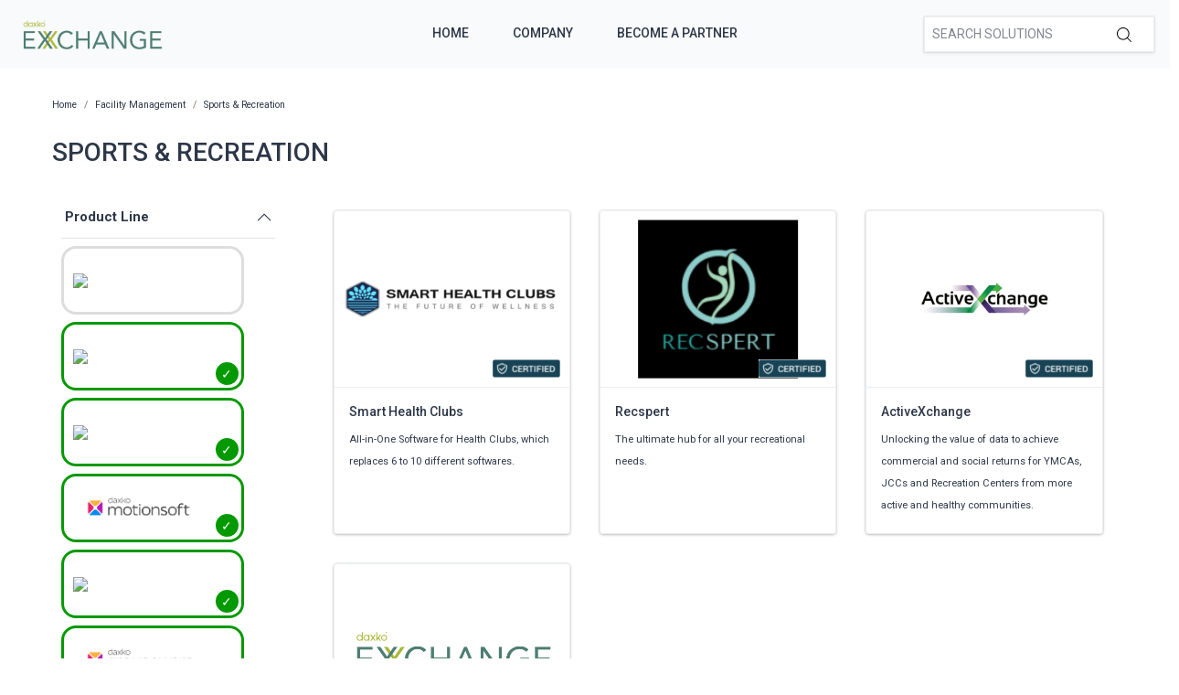

--- FILE ---
content_type: text/html; charset=utf-8
request_url: https://exchange.daxko.com/t/categories/facility-management/sports-and-recreation?menu_open=1&productline=4%2C3%2C13%2C1%2C10
body_size: 9218
content:
<!doctype html>
<!--[if lt IE 7 ]> <html class="ie ie6" lang="en"> <![endif]-->
<!--[if IE 7 ]>    <html class="ie ie7" lang="en"> <![endif]-->
<!--[if IE 8 ]>    <html class="ie ie8" lang="en"> <![endif]-->
<!--[if IE 9 ]>    <html class="ie ie9" lang="en"> <![endif]-->
<!--[if gt IE 9]><!--><html lang="en"><!--<![endif]-->
  <head data-hook="inside_head">
    <title>Sports &amp; Recreation - Daxko Exchange</title>
<meta name="viewport" content="width=device-width, initial-scale=1" />

<meta name="keywords" content="Sports &amp; Recreation" />
<meta name="description" content="Sports &amp; Recreation, Find partners &amp; solutions to better support your members and community" />
<link href="https://exchange.daxko.com/t/categories/facility-management/sports-and-recreation" rel="canonical" />
<link rel="shortcut icon" type="image/x-icon" href="/assets/favicon-51409b17f27a516a42ec4ba429fd4d7b0f038d073c9cef5e08f3b74dd6cf761a.png" />
<link rel="stylesheet" media="screen" href="/assets/spree/frontend/all-aa35b849ac373d6ab175b459790e2c377c02b09cf5b2daff0b1c2fb64915fb54.css" data-turbolinks-track="reload" />
<meta name="csrf-param" content="authenticity_token" />
<meta name="csrf-token" content="ZetRitey7UurzWW8/u+oM4N5kyQcaxeMdGr2cu6hWHt2PebU1H07ymLPS8YfZhjabUP8MVSakvYyFf/XQiQI3w==" />
<script>
  SpreePaths = {"mounted_at":"/","admin":"admin/"}
</script>

<script src="/assets/spree/frontend/all-2c80a79af64bbf8fc1b52b7efe9c650730759f303aeae35ee48b7122211cd650.js" defer="defer" data-turbolinks-track="reload"></script>


<!-- Google Tag Manager -->
<script>(function(w,d,s,l,i){w[l]=w[l]||[];w[l].push({'gtm.start':
        new Date().getTime(),event:'gtm.js'});var f=d.getElementsByTagName(s)[0],
    j=d.createElement(s),dl=l!='dataLayer'?'&l='+l:'';j.async=true;j.src=
    'https://www.googletagmanager.com/gtm.js?id='+i+dl;f.parentNode.insertBefore(j,f);
})(window,document,'script','dataLayer','GTM-KDF8WNH');</script>
<!-- End Google Tag Manager -->
  </head>
  <body class="one-col" id="default" data-hook="body">
    <!-- Google Tag Manager (noscript) -->
    <noscript><iframe src="https://www.googletagmanager.com/ns.html?id=GTM-KDF8WNH"
                      height="0" width="0" style="display:none;visibility:hidden"></iframe></noscript>
    <!-- End Google Tag Manager (noscript) -->
      <div id="spree-header" data-turbolinks-permanent>
    <header id="header" class="d-flex align-items-center header-spree">
      <div class="container-fluid h-100 header-spree-fluid">
        <div class="d-flex flex-nowrap align-items-center h-100">
          <div class="d-md-none flex-grow-1 header-spree-fluid-mobile-menu-toggler">
            <button class="navbar-toggler border-0 px-0 d-flex" type="button" data-toggle="collapse" data-target="#navbarSupportedContent" aria-label="Show menu">
              <svg xmlns="http://www.w3.org/2000/svg" height="16px" viewBox="0 0 18.855 16.808" width="18.5px" class="spree-icon "><g fill="currentColor"><path d="m0 0h18.855v2h-18.855z"></path><path d="m0 0h18.855v2h-18.855z" transform="translate(0 7.404)"></path><path d="m0 0h18.855v2h-18.855z" transform="translate(0 14.808)"></path></g></svg>

            </button>
          </div>
          <figure class="logo flex-grow-0 flex-md-grow-1 order-lg-0 header-spree-fluid-logo m-0">
              <a aria-label="Daxko Exchange" href="/">
                <img alt="Daxko Exchange" title="Daxko Exchange" src="https://f.hubspotusercontent40.net/hubfs/7299793/Daxko_exchange.png">
              </a>
          </figure>
          <div id="main-nav-bar" class="flex-grow-1 flex-lg-grow-0 d-none d-md-block h-100 header-spree-fluid-primary-navigation">
            <ul class="nav h-100 main-nav-bar">
    <li class="navbar main-nav-bar-dropdown main-nav-bar-category">
    <a rel="nofollow" class="p-2 main-nav-bar-item main-nav-bar-category-button" href="/">Home</a>
  </li>
  <li class="navbar main-nav-bar-dropdown main-nav-bar-category">
    <a rel="nofollow" class="p-2 main-nav-bar-item main-nav-bar-category-button" href="https://www.daxko.com/">Company</a>
  </li>
  <li class="navbar main-nav-bar-dropdown main-nav-bar-category ">
    <a class="p-2 main-nav-bar-item main-nav-bar-category-button" href="/pages/technology-partner-program">Become A Partner</a>
  </li>

</ul>
          </div>
          <div id="top-nav-bar" class="flex-grow-1 header-spree-fluid-secondary-navigation d-none d-md-block">
            <ul id="nav-bar" class="nav align-items-center d-flex justify-content-end navbar-right">
  <li>
    <div class="navbar-right-search-menu">
      <div id="search-dropdown" class="w-100 navbar-right-search-menu-dropdown search-nav-form">
        <form class="d-none d-md-flex align-items-center search-box" style="width: 250px;" action="/products" accept-charset="UTF-8" method="get">
  <input type="search" name="keywords" id="keywords" placeholder="Search Solutions" autofocus="autofocus" class="border-0 p-2 text-normal" />
  <label class="m-0">
    <input type="submit" class="display-none">
    <svg xmlns="http://www.w3.org/2000/svg" height="16px" viewBox="0 0 20.286 20.291" width="16px" class="spree-icon "><path d="m20.161 19.256-4.931-4.931a8.659 8.659 0 1 0 -.855.855l4.931 4.931a.611.611 0 0 0 .427.18.593.593 0 0 0 .427-.18.608.608 0 0 0 .001-.855zm-18.901-10.604a7.437 7.437 0 1 1 7.44 7.441 7.445 7.445 0 0 1 -7.44-7.441z" transform="translate(-.05)"></path></svg>

  </label>
</form><form class="d-md-none align-items-center search-box" action="/products" accept-charset="UTF-8" method="get">
  <input type="search" name="keywords" id="keywords" placeholder="Search Solutions" autofocus="autofocus" class="border-0 p-2 text-normal" />
  <label class="m-0">
    <input type="submit" class="display-none">
    <svg xmlns="http://www.w3.org/2000/svg" height="16px" viewBox="0 0 20.286 20.291" width="16px" class="spree-icon "><path d="m20.161 19.256-4.931-4.931a8.659 8.659 0 1 0 -.855.855l4.931 4.931a.611.611 0 0 0 .427.18.593.593 0 0 0 .427-.18.608.608 0 0 0 .001-.855zm-18.901-10.604a7.437 7.437 0 1 1 7.44 7.441 7.445 7.445 0 0 1 -7.44-7.441z" transform="translate(-.05)"></path></svg>

  </label>
</form>
      </div>
    </div>
  </li>
</ul>

          </div>
            <div class="position-fixed text-uppercase d-md-none mobile-navigation">
    <div class="d-flex align-items-center header-spree" data-hook>
      <div class="container-fluid header-spree-fluid">
        <div class="d-flex flex-nowrap align-items-center">
          <div class="d-xl-none flex-grow-1">
            <button id="mobile-navigation-back-button" aria-label="Go to previous menu">
              <svg xmlns="http://www.w3.org/2000/svg" height="18px" viewBox="0 0 11.344 21.156" width="18px" class="spree-icon d-sm-none spree-icon-arrow spree-icon-arrow-left"><path d="m42.617 25.669a.685.685 0 0 0 .968 0 .685.685 0 0 0 0-.968l-8.515-8.516 8.516-8.516a.685.685 0 0 0 -.968-.968l-9.017 9a.685.685 0 0 0 0 .968z" fill="currentColor" transform="matrix(-1 0 0 -1 44.744 26.869)"></path></svg>

              <svg xmlns="http://www.w3.org/2000/svg" height="28px" viewBox="0 0 11.344 21.156" width="17px" class="spree-icon d-none d-sm-inline spree-icon-arrow spree-icon-arrow-left"><path d="m42.617 25.669a.685.685 0 0 0 .968 0 .685.685 0 0 0 0-.968l-8.515-8.516 8.516-8.516a.685.685 0 0 0 -.968-.968l-9.017 9a.685.685 0 0 0 0 .968z" fill="currentColor" transform="matrix(-1 0 0 -1 44.744 26.869)"></path></svg>

            </button>
          </div>
          <figure class="logo flex-grow-0 flex-xl-grow-1 order-xl-0 header-spree-fluid-logo" data-hook>
              <a aria-label="Daxko Exchange" href="/">
                <img alt="Daxko Exchange" title="Daxko Exchange" src="https://f.hubspotusercontent40.net/hubfs/7299793/Daxko_exchange.png">
              </a>
          </figure>
          <div id="top-nav-bar-mobile" class="text-right flex-grow-1 header-spree-fluid-secondary-navigation" data-hook>
            <button id="mobile-navigation-close-button" aria-label="Close menu">
              <svg xmlns="http://www.w3.org/2000/svg" xmlns:xlink="http://www.w3.org/1999/xlink" height="17px" viewBox="0 0 16.351 16.351" width="17px" class="spree-icon d-sm-none"><clipPath><path d="m0 0h16.351v16.351h-16.351z"></path></clipPath><g clip-path="url(#a)" fill="currentColor"><path d="m0 0h21.96v1.165h-21.96z" transform="matrix(.70710678 .70710678 -.70710678 .70710678 .824243 .000101)"></path><path d="m0 0h21.96v1.165h-21.96z" transform="matrix(-.70710678 .70710678 -.70710678 -.70710678 16.350981 .823202)"></path></g></svg>

              <svg xmlns="http://www.w3.org/2000/svg" xmlns:xlink="http://www.w3.org/1999/xlink" height="26px" viewBox="0 0 16.351 16.351" width="26px" class="spree-icon d-none d-sm-inline"><clipPath><path d="m0 0h16.351v16.351h-16.351z"></path></clipPath><g clip-path="url(#a)" fill="currentColor"><path d="m0 0h21.96v1.165h-21.96z" transform="matrix(.70710678 .70710678 -.70710678 .70710678 .824243 .000101)"></path><path d="m0 0h21.96v1.165h-21.96z" transform="matrix(-.70710678 .70710678 -.70710678 -.70710678 16.350981 .823202)"></path></g></svg>

            </button>
          </div>
        </div>
      </div>
    </div>

    <ul class="list-unstyled position-relative h-100 mobile-navigation-list">
        <li class="navbar main-nav-bar-dropdown main-nav-bar-category">
    <a rel="nofollow" class="p-2 main-nav-bar-item main-nav-bar-category-button" href="/">Home</a>
  </li>
  <li class="navbar main-nav-bar-dropdown main-nav-bar-category">
    <a rel="nofollow" class="p-2 main-nav-bar-item main-nav-bar-category-button" href="https://www.daxko.com/">Company</a>
  </li>
  <li class="navbar main-nav-bar-dropdown main-nav-bar-category ">
    <a class="p-2 main-nav-bar-item main-nav-bar-category-button" href="/pages/technology-partner-program">Become A Partner</a>
  </li>

    </ul>
  </div>

        </div>
      </div>
    </header>
    <div id="top-nav-bar" class="flex-grow-1 header-spree-fluid-secondary-navigation d-md-none">
      <div id="search-dropdown" class="w-100 navbar-right-search-menu-dropdown search-nav-form">
        <form class="d-none d-md-flex align-items-center search-box" style="width: 250px;" action="/products" accept-charset="UTF-8" method="get">
  <input type="search" name="keywords" id="keywords" placeholder="Search Solutions" autofocus="autofocus" class="border-0 p-2 text-normal" />
  <label class="m-0">
    <input type="submit" class="display-none">
    <svg xmlns="http://www.w3.org/2000/svg" height="16px" viewBox="0 0 20.286 20.291" width="16px" class="spree-icon "><path d="m20.161 19.256-4.931-4.931a8.659 8.659 0 1 0 -.855.855l4.931 4.931a.611.611 0 0 0 .427.18.593.593 0 0 0 .427-.18.608.608 0 0 0 .001-.855zm-18.901-10.604a7.437 7.437 0 1 1 7.44 7.441 7.445 7.445 0 0 1 -7.44-7.441z" transform="translate(-.05)"></path></svg>

  </label>
</form><form class="d-md-none align-items-center search-box" action="/products" accept-charset="UTF-8" method="get">
  <input type="search" name="keywords" id="keywords" placeholder="Search Solutions" autofocus="autofocus" class="border-0 p-2 text-normal" />
  <label class="m-0">
    <input type="submit" class="display-none">
    <svg xmlns="http://www.w3.org/2000/svg" height="16px" viewBox="0 0 20.286 20.291" width="16px" class="spree-icon "><path d="m20.161 19.256-4.931-4.931a8.659 8.659 0 1 0 -.855.855l4.931 4.931a.611.611 0 0 0 .427.18.593.593 0 0 0 .427-.18.608.608 0 0 0 .001-.855zm-18.901-10.604a7.437 7.437 0 1 1 7.44 7.441 7.445 7.445 0 0 1 -7.44-7.441z" transform="translate(-.05)"></path></svg>

  </label>
</form>
      </div>
    </div>
  </div>

    <div id="overlay" class="overlay hide-on-esc"></div>

    <div data-hook>
      <main id="content" data-hook>
        
        <div class="taxon">
  <div class="container">
    <nav id="breadcrumbs" class="col-12 mt-1 mt-sm-3 mt-lg-4" aria-label="breadcrumb"><ol class="breadcrumb" itemscope="itemscope" itemtype="https://schema.org/BreadcrumbList"><li itemscope="itemscope" itemtype="https://schema.org/ListItem" itemprop="itemListElement" class="breadcrumb-item"><a itemprop="url" href="/"><span itemprop="name">Home</span><meta itemprop="position" content="0"></meta></a><span itemprop="item" itemscope="itemscope" itemtype="https://schema.org/Thing" itemid="/"></span></li><li itemscope="itemscope" itemtype="https://schema.org/ListItem" itemprop="itemListElement" class="breadcrumb-item"><a itemprop="url" href="/t/categories/facility-management"><span itemprop="name">Facility Management</span><meta itemprop="position" content="1"></meta></a><span itemprop="item" itemscope="itemscope" itemtype="https://schema.org/Thing" itemid="/t/categories/facility-management"></span></li><li itemscope="itemscope" itemtype="https://schema.org/ListItem" itemprop="itemListElement" class="breadcrumb-item"><a itemprop="url" href="/t/categories/facility-management/sports-and-recreation"><span itemprop="name">Sports &amp; Recreation</span><meta itemprop="position" content="2"></meta></a><span itemprop="item" itemscope="itemscope" itemtype="https://schema.org/Thing" itemid="/t/categories/facility-management/sports-and-recreation"></span></li></ol></nav>
      <div class="py-md-3 text-uppercase taxon-title">
    Sports &amp; Recreation
  </div>

  </div>
  <div data-hook="taxon_products">
    <div data-hook="search_results">

    <div class="container-fluid plp-filter-and-sort-horizontal-border d-md-none mb-3">
  <div class="row">
    <div id="filter-by-overlay-show-button" class="col-12 plp-filter-and-sort-vertical-border">
      <div class="plp-filter-and-sort-buttons">
        FILTER BY
        <svg xmlns="http://www.w3.org/2000/svg" height="21.156" viewBox="0 0 11.344 21.156" width="11.344" class="plp-icon"><path d="m42.617 25.669a.685.685 0 0 0 .968 0 .685.685 0 0 0 0-.968l-8.515-8.516 8.516-8.516a.685.685 0 0 0 -.968-.968l-9.017 9a.685.685 0 0 0 0 .968z" fill="currentColor" transform="matrix(-1 0 0 -1 44.744 26.869)"></path></svg>

      </div>
    </div>
  </div>
</div>

    <div class="container mb-3 d-md-flex">
        <div id="plp-filters-accordion" class="d-none d-md-block col-md-4 col-lg-3 pr-5 h-100 plp-filters" data-hook="taxon_sidebar_navigation">
       <div class="w-100 card plp-filters-card">

        <div class="card-header px-1 plp-filters-card-header" id="filtersProductline" data-toggle="collapse" data-target="#collapseFilterProductline" aria-expanded="false" aria-controls="collapseFilterProductline" role="heading" aria-level="2">
          Product Line
          <svg xmlns="http://www.w3.org/2000/svg" height="16px" viewBox="0 0 11.344 21.156" width="16px" class="spree-icon mt-1 float-right arrow plp-filters-card-header-arrow--icon"><path d="m42.617 25.669a.685.685 0 0 0 .968 0 .685.685 0 0 0 0-.968l-8.515-8.516 8.516-8.516a.685.685 0 0 0 -.968-.968l-9.017 9a.685.685 0 0 0 0 .968z" fill="currentColor" transform="matrix(-1 0 0 -1 44.744 26.869)"></path></svg>

        </div>
        <div id="collapseFilterProductline" class="collapse show" aria-labelledby="filtersProductline">
          <div class="card-body px-0 pt-1">
              <ul class="image-checkbox image-checkbox--thin px-0 mb-0">
      <li style="list-style-type: none;">
        <a class="js-click-checkbox" href="/t/categories/facility-management/sports-and-recreation?menu_open=1&amp;productline=4%2C3%2C13%2C1%2C10%2C2">
          <input type="checkbox" name="2" id="2" value="2" />
          <label for="2" class="mx-0 my-1">
              <img src='https://daxkocms.wpenginepowered.com/wp-content/uploads/2025/03/Operations-Logo-Color-Use-on-light-background.png' class="filter-image" />
          </label>
</a>      </li>
      <li style="list-style-type: none;">
        <a class="js-click-checkbox" href="/t/categories/facility-management/sports-and-recreation?menu_open=1&amp;productline=4%2C3%2C13%2C10">
          <input type="checkbox" name="1" id="1" value="1" checked="checked" />
          <label for="1" class="mx-0 my-1">
              <img src='https://daxkocms.wpenginepowered.com/wp-content/uploads/2025/03/Club-Automation-Logo-Color-Use-on-light-background.png' class="filter-image" />
          </label>
</a>      </li>
      <li style="list-style-type: none;">
        <a class="js-click-checkbox" href="/t/categories/facility-management/sports-and-recreation?menu_open=1&amp;productline=4%2C13%2C1%2C10">
          <input type="checkbox" name="3" id="3" value="3" checked="checked" />
          <label for="3" class="mx-0 my-1">
              <img src='https://daxkocms.wpenginepowered.com/wp-content/uploads/2025/03/Zen-Planner-Logo-Color-Use-on-light-background.png' class="filter-image" />
          </label>
</a>      </li>
      <li style="list-style-type: none;">
        <a class="js-click-checkbox" href="/t/categories/facility-management/sports-and-recreation?menu_open=1&amp;productline=4%2C3%2C1%2C10">
          <input type="checkbox" name="13" id="13" value="13" checked="checked" />
          <label for="13" class="mx-0 my-1">
              <img src='https://daxkocms.wpenginepowered.com/wp-content/uploads/2025/03/Motionsoft-Logo-Color-Use-on-light-background-With-Clearspace.png' class="filter-image" />
          </label>
</a>      </li>
      <li style="list-style-type: none;">
        <a class="js-click-checkbox" href="/t/categories/facility-management/sports-and-recreation?menu_open=1&amp;productline=3%2C13%2C1%2C10">
          <input type="checkbox" name="4" id="4" value="4" checked="checked" />
          <label for="4" class="mx-0 my-1">
              <img src='https://daxkocms.wpenginepowered.com/wp-content/uploads/2025/03/CSI-Logo-Color-Use-on-light-background.png' class="filter-image" />
          </label>
</a>      </li>
      <li style="list-style-type: none;">
        <a class="js-click-checkbox" href="/t/categories/facility-management/sports-and-recreation?menu_open=1&amp;productline=4%2C3%2C13%2C1">
          <input type="checkbox" name="10" id="10" value="10" checked="checked" />
          <label for="10" class="mx-0 my-1">
              <img src='https://daxkocms.wpenginepowered.com/wp-content/uploads/2025/03/Grpupex-Pro-Logo-Color-Use-on-light-background.png' class="filter-image" />
          </label>
</a>      </li>
      <li style="list-style-type: none;">
        <a class="js-click-checkbox" href="/t/categories/facility-management/sports-and-recreation?menu_open=1&amp;productline=4%2C3%2C13%2C1%2C10%2C14">
          <input type="checkbox" name="14" id="14" value="14" />
          <label for="14" class="mx-0 my-1">
              <img src='https://daxkocms.wpenginepowered.com/wp-content/uploads/2025/03/Core-Logo-Color-Use-on-light-background-With-Clearspace.png' class="filter-image" />
          </label>
</a>      </li>
  </ul>

          </div>
        </div>
      </div>
      <div class="card-header px-1 plp-filters-card-header" id="filterscategory" data-toggle="collapse" data-target="#collapseFiltercategory" aria-expanded="false" aria-controls="collapseFiltercategory" role="heading" aria-level="2">
        Categories
        <svg xmlns="http://www.w3.org/2000/svg" height="16px" viewBox="0 0 11.344 21.156" width="16px" class="spree-icon mt-1 float-right arrow plp-filters-card-header-arrow--icon"><path d="m42.617 25.669a.685.685 0 0 0 .968 0 .685.685 0 0 0 0-.968l-8.515-8.516 8.516-8.516a.685.685 0 0 0 -.968-.968l-9.017 9a.685.685 0 0 0 0 .968z" fill="currentColor" transform="matrix(-1 0 0 -1 44.744 26.869)"></path></svg>

      </div>
      <div id="collapseFiltercategory" class="collapse show" aria-labelledby="filterscategory">
          <div class="ml-2">
              <div class="pr-1 plp-filters-card-header-normal parent-filter" id="filterstcategoriessales">
    <span class="cat-link pl-1 ">
      <a href="/t/categories/sales?productline=4%2C3%2C13%2C1%2C10">Sales</a>
    </span>
  </div>
  <div id="collapseFiltertcategoriessales" class="collapse show">
    <div class="card-body px-0 pt-1 py-0">
        <div class="ml-3">
            <span class="cat-link pl-1 ">
    <a href="/t/categories/sales/payment-services?productline=4%2C3%2C13%2C1%2C10">Payment Services</a>
  </span>

        </div>
        <div class="ml-3">
            <span class="cat-link pl-1 ">
    <a href="/t/categories/sales/crm?productline=4%2C3%2C13%2C1%2C10">CRM</a>
  </span>

        </div>
        <div class="ml-3">
            <span class="cat-link pl-1 ">
    <a href="/t/categories/sales/registraion?productline=4%2C3%2C13%2C1%2C10">Registration</a>
  </span>

        </div>
        <div class="ml-3">
            <span class="cat-link pl-1 ">
    <a href="/t/categories/sales/reporting?productline=4%2C3%2C13%2C1%2C10">Reporting</a>
  </span>

        </div>
    </div>
  </div>

          </div>
          <div class="ml-2">
              <div class="pr-1 plp-filters-card-header-normal parent-filter" id="filterstcategoriesmarketing">
    <span class="cat-link pl-1 ">
      <a href="/t/categories/marketing?productline=4%2C3%2C13%2C1%2C10">Marketing</a>
    </span>
  </div>
  <div id="collapseFiltertcategoriesmarketing" class="collapse show">
    <div class="card-body px-0 pt-1 py-0">
        <div class="ml-3">
            <div class="pr-1 plp-filters-card-header-normal child-filter" id="filterstcategoriesmarketingmember-engagement">
    <span class="cat-link pl-1 ">
      <a href="/t/categories/marketing/member-engagement?productline=4%2C3%2C13%2C1%2C10">Member Engagement</a>
    </span>
  </div>
  <div id="collapseFiltertcategoriesmarketingmember-engagement" class="collapse show">
    <div class="card-body px-0 pt-1 py-0">
        <div class="ml-3">
            <span class="cat-link pl-1 ">
    <a href="/t/categories/marketing/member-engagement/mobile-experience?productline=4%2C3%2C13%2C1%2C10">Mobile Experience</a>
  </span>

        </div>
    </div>
  </div>

        </div>
        <div class="ml-3">
            <span class="cat-link pl-1 ">
    <a href="/t/categories/marketing/member-experience?productline=4%2C3%2C13%2C1%2C10">Member Experience</a>
  </span>

        </div>
        <div class="ml-3">
            <span class="cat-link pl-1 ">
    <a href="/t/categories/marketing/class-aggregation?productline=4%2C3%2C13%2C1%2C10">Class Aggregation</a>
  </span>

        </div>
        <div class="ml-3">
            <span class="cat-link pl-1 ">
    <a href="/t/categories/marketing/reporting?productline=4%2C3%2C13%2C1%2C10">Reporting</a>
  </span>

        </div>
    </div>
  </div>

          </div>
          <div class="ml-2">
              <div class="pr-1 plp-filters-card-header-normal parent-filter" id="filterstcategoriesfacility-management">
    <span class="cat-link pl-1 ">
      <a href="/t/categories/facility-management?productline=4%2C3%2C13%2C1%2C10">Facility Management</a>
    </span>
  </div>
  <div id="collapseFiltertcategoriesfacility-management" class="collapse show">
    <div class="card-body px-0 pt-1 py-0">
        <div class="ml-3">
            <span class="cat-link pl-1 ">
    <a href="/t/categories/facility-management/facility-access?productline=4%2C3%2C13%2C1%2C10">Facility Access</a>
  </span>

        </div>
        <div class="ml-3">
            <span class="cat-link pl-1 ">
    <a href="/t/categories/facility-management/childcare-management?productline=4%2C3%2C13%2C1%2C10">Childcare Management</a>
  </span>

        </div>
        <div class="ml-3">
            <span class="cat-link pl-1 ">
    <a href="/t/categories/facility-management/digital-signage?productline=4%2C3%2C13%2C1%2C10">Digital Signage</a>
  </span>

        </div>
        <div class="ml-3">
            <span class="cat-link pl-1 ">
    <a href="/t/categories/facility-management/reporting?productline=4%2C3%2C13%2C1%2C10">Reporting</a>
  </span>

        </div>
        <div class="ml-3">
            <span class="cat-link pl-1 ">
    <a href="/t/categories/facility-management/program-and-groupex?productline=4%2C3%2C13%2C1%2C10">Program &amp; Groupex</a>
  </span>

        </div>
        <div class="ml-3">
            <span class="cat-link pl-1 ">
    <a href="/t/categories/facility-management/camps?productline=4%2C3%2C13%2C1%2C10">Camps</a>
  </span>

        </div>
        <div class="ml-3">
            <span class="cat-link pl-1 selected">
    <a href="/t/categories/facility-management/sports-and-recreation?productline=4%2C3%2C13%2C1%2C10">Sports &amp; Recreation</a>
  </span>

        </div>
        <div class="ml-3">
            <span class="cat-link pl-1 ">
    <a href="/t/categories/facility-management/new-node?productline=4%2C3%2C13%2C1%2C10">Virtual Fitness</a>
  </span>

        </div>
    </div>
  </div>

          </div>
          <div class="ml-2">
              <div class="pr-1 plp-filters-card-header-normal parent-filter" id="filterstcategoriesfinance">
    <span class="cat-link pl-1 ">
      <a href="/t/categories/finance?productline=4%2C3%2C13%2C1%2C10">Finance</a>
    </span>
  </div>
  <div id="collapseFiltertcategoriesfinance" class="collapse show">
    <div class="card-body px-0 pt-1 py-0">
        <div class="ml-3">
            <span class="cat-link pl-1 ">
    <a href="/t/categories/finance/expense-management?productline=4%2C3%2C13%2C1%2C10">Expense Management</a>
  </span>

        </div>
    </div>
  </div>

          </div>
          <div class="ml-2">
              <span class="cat-link pl-1 ">
    <a href="/t/categories/fundraising?productline=4%2C3%2C13%2C1%2C10">Fundraising</a>
  </span>

          </div>
      </div>
  </div>

      
<div class="col-md-8 col-lg-9 product-list" data-hook="homepage_products">
  <div class="row">
        <div class="col-12 col-md-6 col-lg-4 p-3">
          <div id="product_70" class="product-list-product">
            <a class="h-100 d-flex flex-column justify-content-between" style="text-decoration: none !important;" href="/products/smart-health-clubs?productline=13%2C3%2C14%2C1%2C10&amp;taxon_id=23">
    <div class="plp-image-wrapper">
      <img data-src="/rails/active_storage/representations/eyJfcmFpbHMiOnsibWVzc2FnZSI6IkJBaHBBa29CIiwiZXhwIjpudWxsLCJwdXIiOiJibG9iX2lkIn19--4987ffd965de88861426e8e7327c1ddaeceae010/[base64]--55fec36bb86c51a1f7ac5e2b6d922f6f04dc5ebd/Logo-aug%2031.png" data-srcset="https://exchange.daxko.com/rails/active_storage/representations/eyJfcmFpbHMiOnsibWVzc2FnZSI6IkJBaHBBa29CIiwiZXhwIjpudWxsLCJwdXIiOiJibG9iX2lkIn19--4987ffd965de88861426e8e7327c1ddaeceae010/eyJfcmFpbHMiOnsibWVzc2FnZSI6IkJBaDdCem9MY21WemFYcGxTU0lOTWpjNGVETTNNVDRHT2daRlZEb0xiRzloWkdWeWV3WTZDWEJoWjJVdyIsImV4cCI6bnVsbCwicHVyIjoidmFyaWF0aW9uIn19--51ee0866d19a469371add083b46c388f5fd464cf/Logo-aug%2031.png 1200w, https://exchange.daxko.com/rails/active_storage/representations/eyJfcmFpbHMiOnsibWVzc2FnZSI6IkJBaHBBa29CIiwiZXhwIjpudWxsLCJwdXIiOiJibG9iX2lkIn19--4987ffd965de88861426e8e7327c1ddaeceae010/eyJfcmFpbHMiOnsibWVzc2FnZSI6IkJBaDdCem9MY21WemFYcGxTU0lOTWpJeWVESTVOejRHT2daRlZEb0xiRzloWkdWeWV3WTZDWEJoWjJVdyIsImV4cCI6bnVsbCwicHVyIjoidmFyaWF0aW9uIn19--463012f941fb37ded1159b6dd8c2c5361f8669a7/Logo-aug%2031.png 992w, https://exchange.daxko.com/rails/active_storage/representations/eyJfcmFpbHMiOnsibWVzc2FnZSI6IkJBaHBBa29CIiwiZXhwIjpudWxsLCJwdXIiOiJibG9iX2lkIn19--4987ffd965de88861426e8e7327c1ddaeceae010/eyJfcmFpbHMiOnsibWVzc2FnZSI6IkJBaDdCem9MY21WemFYcGxTU0lOTXpVd2VEUTJPRDRHT2daRlZEb0xiRzloWkdWeWV3WTZDWEJoWjJVdyIsImV4cCI6bnVsbCwicHVyIjoidmFyaWF0aW9uIn19--56366893930e4189993146120a3f09e3cf199b79/Logo-aug%2031.png 768w, https://exchange.daxko.com/rails/active_storage/representations/eyJfcmFpbHMiOnsibWVzc2FnZSI6IkJBaHBBa29CIiwiZXhwIjpudWxsLCJwdXIiOiJibG9iX2lkIn19--4987ffd965de88861426e8e7327c1ddaeceae010/eyJfcmFpbHMiOnsibWVzc2FnZSI6IkJBaDdCem9MY21WemFYcGxTU0lOTWpVMGVETTBNRDRHT2daRlZEb0xiRzloWkdWeWV3WTZDWEJoWjJVdyIsImV4cCI6bnVsbCwicHVyIjoidmFyaWF0aW9uIn19--963e862b40625c54998b7afba9652d6f51913b30/Logo-aug%2031.png 576w" class="product-component-image d-block mw-100 product-component-plp-image lazyload" alt="Smart Health Clubs" src="data:image/svg+xml,%3Csvg%20xmlns=&#39;http://www.w3.org/2000/svg&#39;%20viewBox=&#39;0%200%20278%20371&#39;%3E%3C/svg%3E" />
        <div class="certified-box" title="Certified">
          <img src="/assets/Certified tag-63305455a23660025c2e04cdf0763ed0c0144b9fd0bd7d699db34d404a7d3d01.png" />
        </div>
    </div>
    <div class="plp-name-wrapper plp-name ">
      <div class="mb-2" title="Smart Health Clubs">
        Smart Health Clubs
      </div>
        <div class="plp-description small">
            All-in-One Software for Health Clubs, which replaces 6 to 10 different softwares. 
        </div>
    </div>
</a>
          </div>
        </div>
        <div class="col-12 col-md-6 col-lg-4 p-3">
          <div id="product_102" class="product-list-product">
            <a class="h-100 d-flex flex-column justify-content-between" style="text-decoration: none !important;" href="/products/recspert?productline=13%2C3%2C14%2C1%2C10&amp;taxon_id=23">
    <div class="plp-image-wrapper">
      <img data-src="/rails/active_storage/representations/eyJfcmFpbHMiOnsibWVzc2FnZSI6IkJBaHBBaUlGIiwiZXhwIjpudWxsLCJwdXIiOiJibG9iX2lkIn19--2d1593ba9f94d42a728fc4ab1df9291a4f9edb12/[base64]--55fec36bb86c51a1f7ac5e2b6d922f6f04dc5ebd/Screenshot%202024-08-13%20at%209.37.54%E2%80%AFAM.png" data-srcset="https://exchange.daxko.com/rails/active_storage/representations/eyJfcmFpbHMiOnsibWVzc2FnZSI6IkJBaHBBaUlGIiwiZXhwIjpudWxsLCJwdXIiOiJibG9iX2lkIn19--2d1593ba9f94d42a728fc4ab1df9291a4f9edb12/eyJfcmFpbHMiOnsibWVzc2FnZSI6IkJBaDdCem9MY21WemFYcGxTU0lOTWpjNGVETTNNVDRHT2daRlZEb0xiRzloWkdWeWV3WTZDWEJoWjJVdyIsImV4cCI6bnVsbCwicHVyIjoidmFyaWF0aW9uIn19--51ee0866d19a469371add083b46c388f5fd464cf/Screenshot%202024-08-13%20at%209.37.54%E2%80%AFAM.png 1200w, https://exchange.daxko.com/rails/active_storage/representations/eyJfcmFpbHMiOnsibWVzc2FnZSI6IkJBaHBBaUlGIiwiZXhwIjpudWxsLCJwdXIiOiJibG9iX2lkIn19--2d1593ba9f94d42a728fc4ab1df9291a4f9edb12/eyJfcmFpbHMiOnsibWVzc2FnZSI6IkJBaDdCem9MY21WemFYcGxTU0lOTWpJeWVESTVOejRHT2daRlZEb0xiRzloWkdWeWV3WTZDWEJoWjJVdyIsImV4cCI6bnVsbCwicHVyIjoidmFyaWF0aW9uIn19--463012f941fb37ded1159b6dd8c2c5361f8669a7/Screenshot%202024-08-13%20at%209.37.54%E2%80%AFAM.png 992w, https://exchange.daxko.com/rails/active_storage/representations/eyJfcmFpbHMiOnsibWVzc2FnZSI6IkJBaHBBaUlGIiwiZXhwIjpudWxsLCJwdXIiOiJibG9iX2lkIn19--2d1593ba9f94d42a728fc4ab1df9291a4f9edb12/eyJfcmFpbHMiOnsibWVzc2FnZSI6IkJBaDdCem9MY21WemFYcGxTU0lOTXpVd2VEUTJPRDRHT2daRlZEb0xiRzloWkdWeWV3WTZDWEJoWjJVdyIsImV4cCI6bnVsbCwicHVyIjoidmFyaWF0aW9uIn19--56366893930e4189993146120a3f09e3cf199b79/Screenshot%202024-08-13%20at%209.37.54%E2%80%AFAM.png 768w, https://exchange.daxko.com/rails/active_storage/representations/eyJfcmFpbHMiOnsibWVzc2FnZSI6IkJBaHBBaUlGIiwiZXhwIjpudWxsLCJwdXIiOiJibG9iX2lkIn19--2d1593ba9f94d42a728fc4ab1df9291a4f9edb12/eyJfcmFpbHMiOnsibWVzc2FnZSI6IkJBaDdCem9MY21WemFYcGxTU0lOTWpVMGVETTBNRDRHT2daRlZEb0xiRzloWkdWeWV3WTZDWEJoWjJVdyIsImV4cCI6bnVsbCwicHVyIjoidmFyaWF0aW9uIn19--963e862b40625c54998b7afba9652d6f51913b30/Screenshot%202024-08-13%20at%209.37.54%E2%80%AFAM.png 576w" class="product-component-image d-block mw-100 product-component-plp-image lazyload" alt="Recspert" src="data:image/svg+xml,%3Csvg%20xmlns=&#39;http://www.w3.org/2000/svg&#39;%20viewBox=&#39;0%200%20278%20371&#39;%3E%3C/svg%3E" />
        <div class="certified-box" title="Certified">
          <img src="/assets/Certified tag-63305455a23660025c2e04cdf0763ed0c0144b9fd0bd7d699db34d404a7d3d01.png" />
        </div>
    </div>
    <div class="plp-name-wrapper plp-name ">
      <div class="mb-2" title="Recspert">
        Recspert
      </div>
        <div class="plp-description small">
            The ultimate hub for all your recreational needs.
        </div>
    </div>
</a>
          </div>
        </div>
        <div class="col-12 col-md-6 col-lg-4 p-3">
          <div id="product_86" class="product-list-product">
            <a class="h-100 d-flex flex-column justify-content-between" style="text-decoration: none !important;" href="/products/activexchange?productline=13%2C3%2C14%2C1%2C10&amp;taxon_id=23">
    <div class="plp-image-wrapper">
      <img data-src="/rails/active_storage/representations/eyJfcmFpbHMiOnsibWVzc2FnZSI6IkJBaHBBcE1CIiwiZXhwIjpudWxsLCJwdXIiOiJibG9iX2lkIn19--29bb48f02470a55af4dbe029ec028bec244a4334/[base64]--55fec36bb86c51a1f7ac5e2b6d922f6f04dc5ebd/ActiveXchange_LogoEPS%5B45%5D.png" data-srcset="https://exchange.daxko.com/rails/active_storage/representations/eyJfcmFpbHMiOnsibWVzc2FnZSI6IkJBaHBBcE1CIiwiZXhwIjpudWxsLCJwdXIiOiJibG9iX2lkIn19--29bb48f02470a55af4dbe029ec028bec244a4334/eyJfcmFpbHMiOnsibWVzc2FnZSI6IkJBaDdCem9MY21WemFYcGxTU0lOTWpjNGVETTNNVDRHT2daRlZEb0xiRzloWkdWeWV3WTZDWEJoWjJVdyIsImV4cCI6bnVsbCwicHVyIjoidmFyaWF0aW9uIn19--51ee0866d19a469371add083b46c388f5fd464cf/ActiveXchange_LogoEPS%5B45%5D.png 1200w, https://exchange.daxko.com/rails/active_storage/representations/eyJfcmFpbHMiOnsibWVzc2FnZSI6IkJBaHBBcE1CIiwiZXhwIjpudWxsLCJwdXIiOiJibG9iX2lkIn19--29bb48f02470a55af4dbe029ec028bec244a4334/eyJfcmFpbHMiOnsibWVzc2FnZSI6IkJBaDdCem9MY21WemFYcGxTU0lOTWpJeWVESTVOejRHT2daRlZEb0xiRzloWkdWeWV3WTZDWEJoWjJVdyIsImV4cCI6bnVsbCwicHVyIjoidmFyaWF0aW9uIn19--463012f941fb37ded1159b6dd8c2c5361f8669a7/ActiveXchange_LogoEPS%5B45%5D.png 992w, https://exchange.daxko.com/rails/active_storage/representations/eyJfcmFpbHMiOnsibWVzc2FnZSI6IkJBaHBBcE1CIiwiZXhwIjpudWxsLCJwdXIiOiJibG9iX2lkIn19--29bb48f02470a55af4dbe029ec028bec244a4334/eyJfcmFpbHMiOnsibWVzc2FnZSI6IkJBaDdCem9MY21WemFYcGxTU0lOTXpVd2VEUTJPRDRHT2daRlZEb0xiRzloWkdWeWV3WTZDWEJoWjJVdyIsImV4cCI6bnVsbCwicHVyIjoidmFyaWF0aW9uIn19--56366893930e4189993146120a3f09e3cf199b79/ActiveXchange_LogoEPS%5B45%5D.png 768w, https://exchange.daxko.com/rails/active_storage/representations/eyJfcmFpbHMiOnsibWVzc2FnZSI6IkJBaHBBcE1CIiwiZXhwIjpudWxsLCJwdXIiOiJibG9iX2lkIn19--29bb48f02470a55af4dbe029ec028bec244a4334/eyJfcmFpbHMiOnsibWVzc2FnZSI6IkJBaDdCem9MY21WemFYcGxTU0lOTWpVMGVETTBNRDRHT2daRlZEb0xiRzloWkdWeWV3WTZDWEJoWjJVdyIsImV4cCI6bnVsbCwicHVyIjoidmFyaWF0aW9uIn19--963e862b40625c54998b7afba9652d6f51913b30/ActiveXchange_LogoEPS%5B45%5D.png 576w" class="product-component-image d-block mw-100 product-component-plp-image lazyload" alt="ActiveXchange" src="data:image/svg+xml,%3Csvg%20xmlns=&#39;http://www.w3.org/2000/svg&#39;%20viewBox=&#39;0%200%20278%20371&#39;%3E%3C/svg%3E" />
        <div class="certified-box" title="Certified">
          <img src="/assets/Certified tag-63305455a23660025c2e04cdf0763ed0c0144b9fd0bd7d699db34d404a7d3d01.png" />
        </div>
    </div>
    <div class="plp-name-wrapper plp-name ">
      <div class="mb-2" title="ActiveXchange">
        ActiveXchange
      </div>
        <div class="plp-description small">
            Unlocking the value of data to achieve commercial and social returns for YMCAs, JCCs and Recreation Centers from more active and healthy communities.
        </div>
    </div>
</a>
          </div>
        </div>
        <div class="col-12 col-md-6 col-lg-4 p-3">
          <div id="product_request" class="product-list-product">
            <a class="h-100 d-flex flex-column justify-content-between" style="text-decoration: none !important;" href="/request_partners/new">
  <div class="plp-image-wrapper">
    <img data-src="https://f.hubspotusercontent40.net/hubfs/7299793/Daxko_exchange.png" data-srcset="https://f.hubspotusercontent40.net/hubfs/7299793/Daxko_exchange.png" class="product-component-plp-image product-component-image d-block mw-100 lazyload" src="data:image/svg+xml,%3Csvg%20xmlns=&#39;http://www.w3.org/2000/svg&#39;%20viewBox=&#39;0%200%20#278%20#371&#39;%3E%3C/svg%3E" />
  </div>
  <div class="plp-name-wrapper plp-name ">
    <div class="mb-2" title="Request a Partner">
      Request a Partner
    </div>
      <div class="plp-description small">
        Don't see what you are looking for? Let us know who is missing.
      </div>
      <div class='btn btn-primary contact-button'>Request a Partner</div>
  </div>
</a>
          </div>
        </div>
  </div>

    <div class="row pl-md-4 pl-sm-4">
      <div class="col-12">
        <div class="plp-pagination d-none d-lg-flex">
          

        </div>

        <div class="plp-pagination d-lg-none">
          

        </div>
      </div>
    </div>
</div>

    </div>
</div>


<div id="filter-by-overlay" class="d-md-none plp-overlay" style="display: block;">
    <div class="plp-scroll">
      <div class="container">
        <div class="plp-overlay-header">
          FILTER BY
          <svg xmlns="http://www.w3.org/2000/svg" xmlns:xlink="http://www.w3.org/1999/xlink" height="16.351" viewBox="0 0 16.351 16.351" width="16.351" id="filter-by-overlay-hide-button"><clipPath><path d="m0 0h16.351v16.351h-16.351z"></path></clipPath><g clip-path="url(#a)" fill="currentColor"><path d="m0 0h21.96v1.165h-21.96z" transform="matrix(.70710678 .70710678 -.70710678 .70710678 .824243 .000101)"></path><path d="m0 0h21.96v1.165h-21.96z" transform="matrix(-.70710678 .70710678 -.70710678 -.70710678 16.350981 .823202)"></path></g></svg>

        </div>
      </div>
      <div id="filters-accordion">

            <div class="card plp-overlay-card">
              <div class="card-header text-uppercase  plp-overlay-card-header" data-toggle="collapse" data-target="#collapseFilterMobileProductLine" aria-expanded="true" aria-controls="collapseFilterMobileProductLine" role="heading" aria-level="3">
                ProductLine
                <svg xmlns="http://www.w3.org/2000/svg" height="16px" viewBox="0 0 11.344 21.156" width="16px" class="spree-icon spree-icon-arrow spree-icon-arrow-right mt-1 float-right arrow plp-overlay-card-header-arrow"><path d="m42.617 25.669a.685.685 0 0 0 .968 0 .685.685 0 0 0 0-.968l-8.515-8.516 8.516-8.516a.685.685 0 0 0 -.968-.968l-9.017 9a.685.685 0 0 0 0 .968z" fill="currentColor" transform="matrix(-1 0 0 -1 44.744 26.869)"></path></svg>

              </div>
              <div id="collapseFilterMobileProductLine" class="collapse show" aria-labelledby="collapseFilterMobileProductLine" data-parent="#filters-accordion">
                <div class="card-body pt-1">
                    <ul class="image-checkbox image-checkbox--thin px-0 mb-0">
      <li style="list-style-type: none;">
        <a class="js-click-checkbox" href="/t/categories/facility-management/sports-and-recreation?menu_open=1&amp;productline=4%2C3%2C13%2C1%2C10%2C2">
          <input type="checkbox" name="2" id="2" value="2" />
          <label for="2" class="mx-0 my-1">
              <img src='https://daxkocms.wpenginepowered.com/wp-content/uploads/2025/03/Operations-Logo-Color-Use-on-light-background.png' class="filter-image" />
          </label>
</a>      </li>
      <li style="list-style-type: none;">
        <a class="js-click-checkbox" href="/t/categories/facility-management/sports-and-recreation?menu_open=1&amp;productline=4%2C3%2C13%2C10">
          <input type="checkbox" name="1" id="1" value="1" checked="checked" />
          <label for="1" class="mx-0 my-1">
              <img src='https://daxkocms.wpenginepowered.com/wp-content/uploads/2025/03/Club-Automation-Logo-Color-Use-on-light-background.png' class="filter-image" />
          </label>
</a>      </li>
      <li style="list-style-type: none;">
        <a class="js-click-checkbox" href="/t/categories/facility-management/sports-and-recreation?menu_open=1&amp;productline=4%2C13%2C1%2C10">
          <input type="checkbox" name="3" id="3" value="3" checked="checked" />
          <label for="3" class="mx-0 my-1">
              <img src='https://daxkocms.wpenginepowered.com/wp-content/uploads/2025/03/Zen-Planner-Logo-Color-Use-on-light-background.png' class="filter-image" />
          </label>
</a>      </li>
      <li style="list-style-type: none;">
        <a class="js-click-checkbox" href="/t/categories/facility-management/sports-and-recreation?menu_open=1&amp;productline=4%2C3%2C1%2C10">
          <input type="checkbox" name="13" id="13" value="13" checked="checked" />
          <label for="13" class="mx-0 my-1">
              <img src='https://daxkocms.wpenginepowered.com/wp-content/uploads/2025/03/Motionsoft-Logo-Color-Use-on-light-background-With-Clearspace.png' class="filter-image" />
          </label>
</a>      </li>
      <li style="list-style-type: none;">
        <a class="js-click-checkbox" href="/t/categories/facility-management/sports-and-recreation?menu_open=1&amp;productline=3%2C13%2C1%2C10">
          <input type="checkbox" name="4" id="4" value="4" checked="checked" />
          <label for="4" class="mx-0 my-1">
              <img src='https://daxkocms.wpenginepowered.com/wp-content/uploads/2025/03/CSI-Logo-Color-Use-on-light-background.png' class="filter-image" />
          </label>
</a>      </li>
      <li style="list-style-type: none;">
        <a class="js-click-checkbox" href="/t/categories/facility-management/sports-and-recreation?menu_open=1&amp;productline=4%2C3%2C13%2C1">
          <input type="checkbox" name="10" id="10" value="10" checked="checked" />
          <label for="10" class="mx-0 my-1">
              <img src='https://daxkocms.wpenginepowered.com/wp-content/uploads/2025/03/Grpupex-Pro-Logo-Color-Use-on-light-background.png' class="filter-image" />
          </label>
</a>      </li>
      <li style="list-style-type: none;">
        <a class="js-click-checkbox" href="/t/categories/facility-management/sports-and-recreation?menu_open=1&amp;productline=4%2C3%2C13%2C1%2C10%2C14">
          <input type="checkbox" name="14" id="14" value="14" />
          <label for="14" class="mx-0 my-1">
              <img src='https://daxkocms.wpenginepowered.com/wp-content/uploads/2025/03/Core-Logo-Color-Use-on-light-background-With-Clearspace.png' class="filter-image" />
          </label>
</a>      </li>
  </ul>

                </div>
              </div>
            </div>


          <div class="card plp-overlay-card">
            <div class="card-header text-uppercase collapsed plp-overlay-card-header" data-toggle="collapse" data-target="#collapseFilterMobileCategory" aria-expanded="true" aria-controls="collapseFilterMobileCategory" role="heading" aria-level="3">
              Category
              <svg xmlns="http://www.w3.org/2000/svg" height="16px" viewBox="0 0 11.344 21.156" width="16px" class="spree-icon spree-icon-arrow spree-icon-arrow-right mt-1 float-right arrow plp-overlay-card-header-arrow"><path d="m42.617 25.669a.685.685 0 0 0 .968 0 .685.685 0 0 0 0-.968l-8.515-8.516 8.516-8.516a.685.685 0 0 0 -.968-.968l-9.017 9a.685.685 0 0 0 0 .968z" fill="currentColor" transform="matrix(-1 0 0 -1 44.744 26.869)"></path></svg>

            </div>
            <div id="collapseFilterMobileCategory" class="collapse" aria-labelledby="collapseFilterMobileCategory" data-parent="#filters-accordion">
                <div class="ml-2">
                    <div class="pr-1 plp-filters-card-header-normal parent-filter" id="filterstcategoriessales">
    <span class="cat-link pl-1 ">
      <a href="/t/categories/sales?productline=4%2C3%2C13%2C1%2C10">Sales</a>
    </span>
  </div>
  <div id="collapseFiltertcategoriessales" class="collapse show">
    <div class="card-body px-0 pt-1 py-0">
        <div class="ml-3">
            <span class="cat-link pl-1 ">
    <a href="/t/categories/sales/payment-services?productline=4%2C3%2C13%2C1%2C10">Payment Services</a>
  </span>

        </div>
        <div class="ml-3">
            <span class="cat-link pl-1 ">
    <a href="/t/categories/sales/crm?productline=4%2C3%2C13%2C1%2C10">CRM</a>
  </span>

        </div>
        <div class="ml-3">
            <span class="cat-link pl-1 ">
    <a href="/t/categories/sales/registraion?productline=4%2C3%2C13%2C1%2C10">Registration</a>
  </span>

        </div>
        <div class="ml-3">
            <span class="cat-link pl-1 ">
    <a href="/t/categories/sales/reporting?productline=4%2C3%2C13%2C1%2C10">Reporting</a>
  </span>

        </div>
    </div>
  </div>

                </div>
                <div class="ml-2">
                    <div class="pr-1 plp-filters-card-header-normal parent-filter" id="filterstcategoriesmarketing">
    <span class="cat-link pl-1 ">
      <a href="/t/categories/marketing?productline=4%2C3%2C13%2C1%2C10">Marketing</a>
    </span>
  </div>
  <div id="collapseFiltertcategoriesmarketing" class="collapse show">
    <div class="card-body px-0 pt-1 py-0">
        <div class="ml-3">
            <div class="pr-1 plp-filters-card-header-normal child-filter" id="filterstcategoriesmarketingmember-engagement">
    <span class="cat-link pl-1 ">
      <a href="/t/categories/marketing/member-engagement?productline=4%2C3%2C13%2C1%2C10">Member Engagement</a>
    </span>
  </div>
  <div id="collapseFiltertcategoriesmarketingmember-engagement" class="collapse show">
    <div class="card-body px-0 pt-1 py-0">
        <div class="ml-3">
            <span class="cat-link pl-1 ">
    <a href="/t/categories/marketing/member-engagement/mobile-experience?productline=4%2C3%2C13%2C1%2C10">Mobile Experience</a>
  </span>

        </div>
    </div>
  </div>

        </div>
        <div class="ml-3">
            <span class="cat-link pl-1 ">
    <a href="/t/categories/marketing/member-experience?productline=4%2C3%2C13%2C1%2C10">Member Experience</a>
  </span>

        </div>
        <div class="ml-3">
            <span class="cat-link pl-1 ">
    <a href="/t/categories/marketing/class-aggregation?productline=4%2C3%2C13%2C1%2C10">Class Aggregation</a>
  </span>

        </div>
        <div class="ml-3">
            <span class="cat-link pl-1 ">
    <a href="/t/categories/marketing/reporting?productline=4%2C3%2C13%2C1%2C10">Reporting</a>
  </span>

        </div>
    </div>
  </div>

                </div>
                <div class="ml-2">
                    <div class="pr-1 plp-filters-card-header-normal parent-filter" id="filterstcategoriesfacility-management">
    <span class="cat-link pl-1 ">
      <a href="/t/categories/facility-management?productline=4%2C3%2C13%2C1%2C10">Facility Management</a>
    </span>
  </div>
  <div id="collapseFiltertcategoriesfacility-management" class="collapse show">
    <div class="card-body px-0 pt-1 py-0">
        <div class="ml-3">
            <span class="cat-link pl-1 ">
    <a href="/t/categories/facility-management/facility-access?productline=4%2C3%2C13%2C1%2C10">Facility Access</a>
  </span>

        </div>
        <div class="ml-3">
            <span class="cat-link pl-1 ">
    <a href="/t/categories/facility-management/childcare-management?productline=4%2C3%2C13%2C1%2C10">Childcare Management</a>
  </span>

        </div>
        <div class="ml-3">
            <span class="cat-link pl-1 ">
    <a href="/t/categories/facility-management/digital-signage?productline=4%2C3%2C13%2C1%2C10">Digital Signage</a>
  </span>

        </div>
        <div class="ml-3">
            <span class="cat-link pl-1 ">
    <a href="/t/categories/facility-management/reporting?productline=4%2C3%2C13%2C1%2C10">Reporting</a>
  </span>

        </div>
        <div class="ml-3">
            <span class="cat-link pl-1 ">
    <a href="/t/categories/facility-management/program-and-groupex?productline=4%2C3%2C13%2C1%2C10">Program &amp; Groupex</a>
  </span>

        </div>
        <div class="ml-3">
            <span class="cat-link pl-1 ">
    <a href="/t/categories/facility-management/camps?productline=4%2C3%2C13%2C1%2C10">Camps</a>
  </span>

        </div>
        <div class="ml-3">
            <span class="cat-link pl-1 selected">
    <a href="/t/categories/facility-management/sports-and-recreation?productline=4%2C3%2C13%2C1%2C10">Sports &amp; Recreation</a>
  </span>

        </div>
        <div class="ml-3">
            <span class="cat-link pl-1 ">
    <a href="/t/categories/facility-management/new-node?productline=4%2C3%2C13%2C1%2C10">Virtual Fitness</a>
  </span>

        </div>
    </div>
  </div>

                </div>
                <div class="ml-2">
                    <div class="pr-1 plp-filters-card-header-normal parent-filter" id="filterstcategoriesfinance">
    <span class="cat-link pl-1 ">
      <a href="/t/categories/finance?productline=4%2C3%2C13%2C1%2C10">Finance</a>
    </span>
  </div>
  <div id="collapseFiltertcategoriesfinance" class="collapse show">
    <div class="card-body px-0 pt-1 py-0">
        <div class="ml-3">
            <span class="cat-link pl-1 ">
    <a href="/t/categories/finance/expense-management?productline=4%2C3%2C13%2C1%2C10">Expense Management</a>
  </span>

        </div>
    </div>
  </div>

                </div>
                <div class="ml-2">
                    <span class="cat-link pl-1 ">
    <a href="/t/categories/fundraising?productline=4%2C3%2C13%2C1%2C10">Fundraising</a>
  </span>

                </div>
            </div>
          </div>
      </div>
    </div>

  <div class="container position-absolute text-center plp-overlay-buttons pt-3">
    <a class="btn spree-btn btn-outline-primary w-100 mb-4" href="/t/categories/facility-management/sports-and-recreation">CLEAR ALL</a>
    <a class="btn btn-primary spree-btn w-100" href="/t/categories/facility-management/sports-and-recreation?productline=4%2C3%2C13%2C1%2C10">DONE</a>
  </div>
</div>


  <script type="application/ld+json">[{"@context":"https://schema.org/","@type":"Product","@id":"https://exchange.daxko.com/product_70","url":"https://exchange.daxko.com/products/smart-health-clubs","name":"Smart Health Clubs","image":"https://exchange.daxko.com/rails/active_storage/blobs/eyJfcmFpbHMiOnsibWVzc2FnZSI6IkJBaHBBa29CIiwiZXhwIjpudWxsLCJwdXIiOiJibG9iX2lkIn19--4987ffd965de88861426e8e7327c1ddaeceae010/Logo-aug%2031.png","description":"Smart Health Clubs enables clubs to increase member engagement, revenue, and manage services. We are also strongly positioned to offer next gen services and integrations with the HealthCare and the Wellness industries.\r\n\r\nKevin McHugh, COO, The Atlantic Club says,\r\n \"Utilizing our Smart Health Clubs App, The Atlantic Club has been able to have a comprehensive reservation system involving all of our pools as well as our live and virtual classes throughout the week.\"\r\n\r\nAaron Moore, Director of Operations, VIDA Fitness says,    \r\n\"Our members gravitated to the app quickly and we got feedback that it was easier to use and faster than logging into their online accounts. I think the big theme was easier, faster access right at their fingertips. It’s something they had been asking for, So we had an almost immediate engagement.\"","sku":"","offers":{"@type":"Offer","price":null,"priceCurrency":"USD","availability":"InStock","url":"https://exchange.daxko.com/products/smart-health-clubs","availabilityEnds":""}},{"@context":"https://schema.org/","@type":"Product","@id":"https://exchange.daxko.com/product_102","url":"https://exchange.daxko.com/products/recspert","name":"Recspert","image":"https://exchange.daxko.com/rails/active_storage/blobs/eyJfcmFpbHMiOnsibWVzc2FnZSI6IkJBaHBBaUlGIiwiZXhwIjpudWxsLCJwdXIiOiJibG9iX2lkIn19--2d1593ba9f94d42a728fc4ab1df9291a4f9edb12/Screenshot%202024-08-13%20at%209.37.54%E2%80%AFAM.png","description":"Recspert is an innovative platform designed to simplify the process of finding and booking recreational activities for families and individuals. By connecting users to local recreation providers through a user-friendly interface, Recspert makes it easy to explore, discover, and engage in a wide range of activities. Our platform fosters community connections, promotes wellness, and enhances accessibility to recreational opportunities, all while offering a seamless experience. Recspert is dedicated to reimagining how people discover and participate in recreation.","sku":"","offers":{"@type":"Offer","price":null,"priceCurrency":"USD","availability":"InStock","url":"https://exchange.daxko.com/products/recspert","availabilityEnds":""}},{"@context":"https://schema.org/","@type":"Product","@id":"https://exchange.daxko.com/product_86","url":"https://exchange.daxko.com/products/activexchange","name":"ActiveXchange","image":"https://exchange.daxko.com/rails/active_storage/blobs/eyJfcmFpbHMiOnsibWVzc2FnZSI6IkJBaHBBcE1CIiwiZXhwIjpudWxsLCJwdXIiOiJibG9iX2lkIn19--29bb48f02470a55af4dbe029ec028bec244a4334/ActiveXchange_LogoEPS%5B45%5D.png","description":"Used globally by hundreds of recreation facilities every week,  the ActiveXchange Operator platform combines your registration data with advanced household and other third-party datasets to enable your facilities to better engage your local market, your members, and drive returns from more focused resources. ActiveXchange provides a simple to use platform to inform ‘so what next’ operations, facility programming, marketing, and strategic decisions, all leading to improved member outcomes and community impacts. ","sku":"","offers":{"@type":"Offer","price":null,"priceCurrency":"USD","availability":"InStock","url":"https://exchange.daxko.com/products/activexchange","availabilityEnds":""}}]</script>

  </div>
</div>

      </main>

      
    </div>

      <footer id="footer" class="pt-4 mx-auto footer-spree" data-turbolinks-permanent>

    <div class="row">
      <div class="col-3 d-none d-md-flex pattern pattern--left">
      </div>
      <div class="row col-12 col-md-6 mt-5 footer-spree-menu-links px-5">
        <div class="col-4 zindexer">
          <div class="footer-spree-label zindexer">
            Daxko Solutions
          </div>
          <div class="pt-2 zindexer"><a href="https://www.daxko.com/solutions/operations">Daxko Operations</a></div>
          <div class="pt-2 zindexer"><a href="https://www.clubautomation.com/">Club  Automation</a></div>
          <div class="pt-2 zindexer"><a href="https://zenplanner.com/">Zen Planner</a></div>
          <div class="pt-2 zindexer"><a href="https://csispectrum.com/">CSI Spectrum</a></div>
          <div class="pt-2 zindexer"><a href="https://groupexpro.com/">GroupEx Pro</a></div>
          <div class="pt-2 zindexer"><a href="https://www.sugarwod.com/">SugarWOD</a></div>
          <div class="pt-2 zindexer"><a href="https://www.uplaunch.com/">UpLaunch</a></div>
          <div class="pt-2 zindexer"><a href="https://www.daxko.com/solutions/accounting">Daxko Accounting</a></div>
          <div class="pt-2 zindexer"><a href="https://www.daxko.com/solutions/mobile">Daxko Mobile</a></div>
          <div class="pt-2 zindexer"><a href="https://www.daxko.com/solutions/engage">Daxko Engage</a></div>
          <div class="pt-2 zindexer"><a href="https://www.playerspace.net/">Playerspace</a></div>
        </div>
          <div class="col-4 zindexer">
            <div class="footer-spree-label zindexer">
              Partners
            </div>
              <div class="pt-2 zindexer">
                  <a rel="nofollow" href="/">Home</a>
              </div>
              <div class="pt-2 zindexer">
                  <a rel="nofollow" href="https://www.daxko.com/">Company</a>
              </div>
              <div class="pt-2 zindexer">
                  <a href="/pages/technology-partner-program">Become A Partner</a>
              </div>
              <div class="pt-2 zindexer">
                  <a rel="nofollow" href="/request_partners/new">Request A Partner</a>
              </div>
              <div class="pt-2 zindexer">
                  <a rel="nofollow" href="https://www.daxko.com/terms-of-use">Website Terms of Use</a>
              </div>
              <div class="pt-2 zindexer">
                  <a rel="nofollow" href="https://www.daxko.com/privacy">Privacy Policy</a>
              </div>
          </div>
        <div class="col-4 zindexer">
          <div class="footer-spree-label zindexer">
            Contact
          </div>
          <div class="pt-2 zindexer"><a href="https://www.daxko.com/contact">Support</a></div>
        </div>
      </div>
      <div class="col-3 d-none d-md-flex pattern pattern--right">
      </div>

    </div>
    <div class="footer-spree-copyright">
  <div class="container">
    <div class="d-flex flex-column flex-lg-row align-items-center justify-content-center py-3 footer-spree-copyright-content">
      <div>
        © 2026
        <a href="https://exchange.daxko.com">Daxko</a>.
        All rights reserved.
      </div>
    </div>
  </div>
</div>

  </footer>

    <script>
  window.addEventListener('turbolinks:load', function() {
      Spree.translations = {"coupon_code_applied":"The coupon code was successfully applied to your order.","coupon_code_removed":"The coupon code was successfully removed from your order.","coupon_code_error_icon":"/assets/error-da45849628b080464441ec34889d6e7d039b4ef8179094304b1f3af165b6d849.svg"}
  });
</script>

  </body>
</html>
